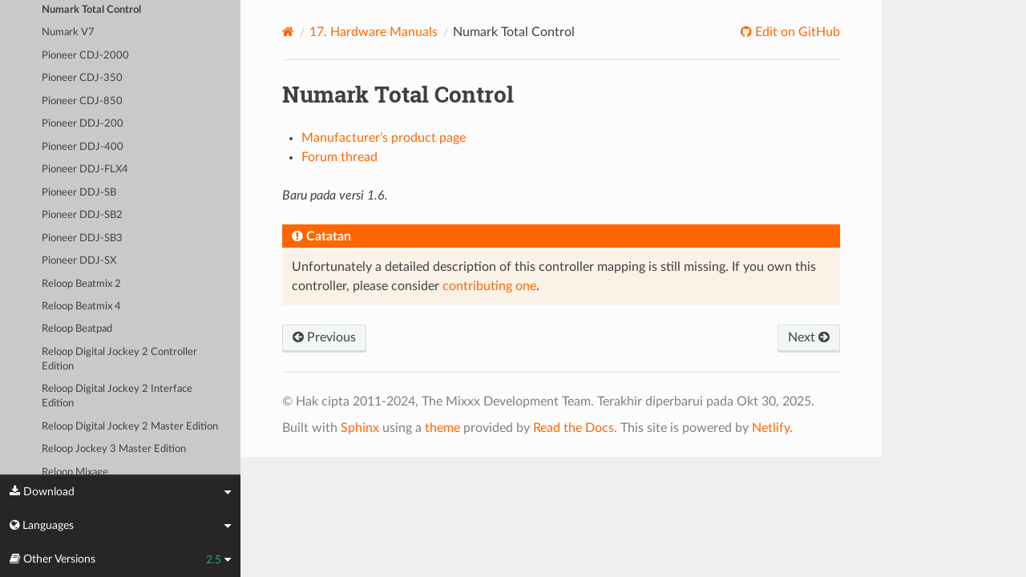

--- FILE ---
content_type: text/html; charset=UTF-8
request_url: https://manual.mixxx.org/2.5/id/hardware/controllers/numark_total_control
body_size: 4671
content:


<!DOCTYPE html>
<html class="writer-html5" lang="en">
<head>
  <meta charset="utf-8" /><meta name="generator" content="Docutils 0.19: https://docutils.sourceforge.io/" />

  <meta name="viewport" content="width=device-width, initial-scale=1.0" />
  <title>Numark Total Control &mdash; Mixxx User Manual</title>
      <link rel="stylesheet" type="text/css" href="../../_static/pygments.css" />
      <link rel="stylesheet" type="text/css" href="../../_static/css/theme.css" />
      <link rel="stylesheet" type="text/css" href="../../_static/graphviz.css" />
      <link rel="stylesheet" type="text/css" href="../../_static/css/mixxx.css" />
      <link rel="stylesheet" type="text/css" href="../../_static/css/widget-sidebar.css" />

  
    <link rel="shortcut icon" href="../../_static/favicon.ico"/>
      <script src="../../_static/jquery.js"></script>
      <script src="../../_static/_sphinx_javascript_frameworks_compat.js"></script>
      <script data-url_root="../../" id="documentation_options" src="../../_static/documentation_options.js"></script>
      <script src="../../_static/doctools.js"></script>
      <script src="../../_static/sphinx_highlight.js"></script>
      <script src="../../_static/translations.js"></script>
      <script src="../../_static/js/widget-sidebar.js"></script>
    <script src="../../_static/js/theme.js"></script>
    <link rel="index" title="Indeks" href="../../genindex.html" />
    <link rel="search" title="Pencarian" href="../../search.html" />
    <link rel="next" title="Numark V7" href="numark_v7.html" />
    <link rel="prev" title="Numark Scratch" href="numark_scratch.html" /> 
</head>

<body class="wy-body-for-nav"> 
  <div class="wy-grid-for-nav">
    <nav data-toggle="wy-nav-shift" class="wy-nav-side">
      <div class="wy-side-scroll">
        <div class="wy-side-nav-search" >

          
          
          <a class='icon icon-home' href='/2.5/id/'>
            Mixxx
              <img src="../../_static/mixxx-icon-logo-symbolic.svg" class="logo" alt="Logo"/>
          </a>
<div role="search">
  <form id="rtd-search-form" class="wy-form" action="../../search.html" method="get">
    <input type="text" name="q" placeholder="Search docs" aria-label="Search docs" />
    <input type="hidden" name="check_keywords" value="yes" />
    <input type="hidden" name="area" value="default" />
  </form>
</div>
        </div><div class="wy-menu wy-menu-vertical" data-spy="affix" role="navigation" aria-label="Navigation menu">
              <ul class="current">
<li class="toctree-l1"><a class='reference internal' href='/2.5/id/chapters/introduction'>1. Introduction to Mixxx</a></li>
<li class="toctree-l1"><a class='reference internal' href='/2.5/id/chapters/getting_started'>2. Getting Started</a></li>
<li class="toctree-l1"><a class='reference internal' href='/2.5/id/chapters/user_interface'>3. The Mixxx User Interface</a></li>
<li class="toctree-l1"><a class='reference internal' href='/2.5/id/chapters/library'>4. The Mixxx Library</a></li>
<li class="toctree-l1"><a class='reference internal' href='/2.5/id/chapters/hardware'>5. DJ Hardware</a></li>
<li class="toctree-l1"><a class='reference internal' href='/2.5/id/chapters/example_setups'>6. Example Setups</a></li>
<li class="toctree-l1"><a class='reference internal' href='/2.5/id/chapters/controlling_mixxx'>7. Controlling Mixxx</a></li>
<li class="toctree-l1"><a class='reference internal' href='/2.5/id/chapters/vinyl_control'>8. Vinyl Control / DVS</a></li>
<li class="toctree-l1"><a class='reference internal' href='/2.5/id/chapters/microphones'>9. Using Microphones</a></li>
<li class="toctree-l1"><a class='reference internal' href='/2.5/id/chapters/livebroadcasting'>10. Live Broadcasting - Start your own Internet radio</a></li>
<li class="toctree-l1"><a class='reference internal' href='/2.5/id/chapters/effects'>11. Efek</a></li>
<li class="toctree-l1"><a class='reference internal' href='/2.5/id/chapters/djing_with_mixxx'>12. DJing With Mixxx</a></li>
<li class="toctree-l1"><a class='reference internal' href='/2.5/id/chapters/preferences'>13. Preferences</a></li>
<li class="toctree-l1"><a class='reference internal' href='/2.5/id/chapters/advanced_topics'>14. Advanced Topics</a></li>
<li class="toctree-l1"><a class='reference internal' href='/2.5/id/chapters/getting_involved'>15. Contributing to the Project</a></li>
<li class="toctree-l1"><a class='reference internal' href='/2.5/id/chapters/appendix'>16. Appendix</a></li>
<li class="toctree-l1 current"><a class='reference internal' href='/2.5/id/hardware/manuals'>17. Hardware Manuals</a><ul class="current">
<li class="toctree-l2 current"><a class='reference internal' href='/2.5/id/hardware/manuals#controllers'>17.1. Controllers</a><ul class="current">
<li class="toctree-l3"><a class='reference internal' href='/2.5/id/hardware/controllers/akai_lpd8'>Akai LPD8</a></li>
<li class="toctree-l3"><a class='reference internal' href='/2.5/id/hardware/controllers/akai_mpd24'>Akai MPD24</a></li>
<li class="toctree-l3"><a class='reference internal' href='/2.5/id/hardware/controllers/allen_heath_xone_k2_k1'>Allen &amp; Heath Xone:K2</a></li>
<li class="toctree-l3"><a class='reference internal' href='/2.5/id/hardware/controllers/american_audio_radius_2000'>American Audio Radius 2000</a></li>
<li class="toctree-l3"><a class='reference internal' href='/2.5/id/hardware/controllers/american_audio_vms2'>American Audio VMS2</a></li>
<li class="toctree-l3"><a class='reference internal' href='/2.5/id/hardware/controllers/american_audio_vms4'>American Audio VMS4/4.1</a></li>
<li class="toctree-l3"><a class='reference internal' href='/2.5/id/hardware/controllers/arturia_keylab_mk1'>Arturia KeyLab Mk 1</a></li>
<li class="toctree-l3"><a class='reference internal' href='/2.5/id/hardware/controllers/behringer_bcd2000'>Behringer BCD2000</a></li>
<li class="toctree-l3"><a class='reference internal' href='/2.5/id/hardware/controllers/behringer_bcd3000'>Behringer BCD3000</a></li>
<li class="toctree-l3"><a class='reference internal' href='/2.5/id/hardware/controllers/behringer_bcr2000'>Behringer BCR2000</a></li>
<li class="toctree-l3"><a class='reference internal' href='/2.5/id/hardware/controllers/behringer_cmd_micro'>Behringer CMD Micro</a></li>
<li class="toctree-l3"><a class='reference internal' href='/2.5/id/hardware/controllers/behringer_cmd_mm_1'>Behringer CMD MM-1</a></li>
<li class="toctree-l3"><a class='reference internal' href='/2.5/id/hardware/controllers/behringer_cmd_studio_4a'>Behringer CMD STUDIO 4a</a></li>
<li class="toctree-l3"><a class='reference internal' href='/2.5/id/hardware/controllers/behringer_ddm4000'>Behringer DDM4000</a></li>
<li class="toctree-l3"><a class='reference internal' href='/2.5/id/hardware/controllers/denon_dn_hs5500'>Denon DN-HS5500</a></li>
<li class="toctree-l3"><a class='reference internal' href='/2.5/id/hardware/controllers/denon_dn_sc2000'>Denon DN-SC2000</a></li>
<li class="toctree-l3"><a class='reference internal' href='/2.5/id/hardware/controllers/denon_mc3000'>Denon MC3000</a></li>
<li class="toctree-l3"><a class='reference internal' href='/2.5/id/hardware/controllers/denon_mc4000'>Denon MC4000</a></li>
<li class="toctree-l3"><a class='reference internal' href='/2.5/id/hardware/controllers/denon_mc6000mk2'>Denon MC6000MK2</a></li>
<li class="toctree-l3"><a class='reference internal' href='/2.5/id/hardware/controllers/denon_mc7000'>Denon MC7000</a></li>
<li class="toctree-l3"><a class='reference internal' href='/2.5/id/hardware/controllers/dj_tech_cdj_101'>DJ Tech CDJ 101</a></li>
<li class="toctree-l3"><a class='reference internal' href='/2.5/id/hardware/controllers/dj_tech_djm_101'>DJ Tech DJM 101</a></li>
<li class="toctree-l3"><a class='reference internal' href='/2.5/id/hardware/controllers/dj_tech_imix_reload'>DJ Tech iMix Reload</a></li>
<li class="toctree-l3"><a class='reference internal' href='/2.5/id/hardware/controllers/dj_tech_kontrol_one'>DJ Tech Kontrol One</a></li>
<li class="toctree-l3"><a class='reference internal' href='/2.5/id/hardware/controllers/dj_tech_mix_101'>DJ-Tech MIX-101</a></li>
<li class="toctree-l3"><a class='reference internal' href='/2.5/id/hardware/controllers/dj_tech_mixer_one'>DJ Tech Mixer One</a></li>
<li class="toctree-l3"><a class='reference internal' href='/2.5/id/hardware/controllers/dj_techtools_midi_figher_classic'>DJ TechTools MIDI Fighter Classic</a></li>
<li class="toctree-l3"><a class='reference internal' href='/2.5/id/hardware/controllers/dj_techtools_midi_fighter_spectra'>DJ TechTools MIDI Fighter Spectra</a></li>
<li class="toctree-l3"><a class='reference internal' href='/2.5/id/hardware/controllers/dj_techtools_midi_fighter_twister'>DJ TechTools MIDI Fighter Twister</a></li>
<li class="toctree-l3"><a class='reference internal' href='/2.5/id/hardware/controllers/eks_otus'>EKS Otus</a></li>
<li class="toctree-l3"><a class='reference internal' href='/2.5/id/hardware/controllers/electrix_tweaker'>Electrix Tweaker</a></li>
<li class="toctree-l3"><a class='reference internal' href='/2.5/id/hardware/controllers/evolution_x_session'>Evolution X-Session</a></li>
<li class="toctree-l3"><a class='reference internal' href='/2.5/id/hardware/controllers/faderfox_dj2'>FaderFox DJ2</a></li>
<li class="toctree-l3"><a class='reference internal' href='/2.5/id/hardware/controllers/gemini_cdmp_7000'>Gemini CDMP-7000</a></li>
<li class="toctree-l3"><a class='reference internal' href='/2.5/id/hardware/controllers/gemini_firstmix'>Gemini FirstMix</a></li>
<li class="toctree-l3"><a class='reference internal' href='/2.5/id/hardware/controllers/hercules_dj_console_4_mx'>Hercules DJ Console 4-Mx</a></li>
<li class="toctree-l3"><a class='reference internal' href='/2.5/id/hardware/controllers/hercules_dj_console_mac_edition'>Hercules DJ Console (Mac Edition)</a></li>
<li class="toctree-l3"><a class='reference internal' href='/2.5/id/hardware/controllers/hercules_dj_console_mk1'>Hercules DJ Console MK1</a></li>
<li class="toctree-l3"><a class='reference internal' href='/2.5/id/hardware/controllers/hercules_dj_console_mk2'>Hercules DJ Console MK2</a></li>
<li class="toctree-l3"><a class='reference internal' href='/2.5/id/hardware/controllers/hercules_dj_console_mk4'>Hercules DJ Console MK4</a></li>
<li class="toctree-l3"><a class='reference internal' href='/2.5/id/hardware/controllers/hercules_dj_console_rmx'>Hercules DJ Console RMX</a></li>
<li class="toctree-l3"><a class='reference internal' href='/2.5/id/hardware/controllers/hercules_dj_console_rmx2'>Hercules DJ Console RMX2</a></li>
<li class="toctree-l3"><a class='reference internal' href='/2.5/id/hardware/controllers/hercules_djcontrol_mix'>Hercules DJControl MIX</a></li>
<li class="toctree-l3"><a class='reference internal' href='/2.5/id/hardware/controllers/hercules_djcontrol_air'>Hercules DJControl AIR</a></li>
<li class="toctree-l3"><a class='reference internal' href='/2.5/id/hardware/controllers/hercules_djcontrol_compact'>Hercules DJControl Compact</a></li>
<li class="toctree-l3"><a class='reference internal' href='/2.5/id/hardware/controllers/hercules_djcontrol_inpulse_200'>Hercules DJControl Inpulse 200</a></li>
<li class="toctree-l3"><a class='reference internal' href='/2.5/id/hardware/controllers/hercules_djcontrol_inpulse_300'>Hercules DJControl Inpulse 300</a></li>
<li class="toctree-l3"><a class='reference internal' href='/2.5/id/hardware/controllers/hercules_djcontrol_inpulse_500'>Hercules DJControl Inpulse 500</a></li>
<li class="toctree-l3"><a class='reference internal' href='/2.5/id/hardware/controllers/hercules_djcontrol_instinct'>Hercules DJControl Instinct (S)</a></li>
<li class="toctree-l3"><a class='reference internal' href='/2.5/id/hardware/controllers/hercules_djcontrol_jogvision'>Hercules DJControl Jogvision</a></li>
<li class="toctree-l3"><a class='reference internal' href='/2.5/id/hardware/controllers/hercules_djcontrol_mp3'>Hercules DJControl MP3</a></li>
<li class="toctree-l3"><a class='reference internal' href='/2.5/id/hardware/controllers/hercules_djcontrol_mp3_e2'>Hercules DJControl MP3 e2 / MP3 LE / Glow</a></li>
<li class="toctree-l3"><a class='reference internal' href='/2.5/id/hardware/controllers/hercules_djcontrol_starlight'>Hercules DJControl Starlight</a></li>
<li class="toctree-l3"><a class='reference internal' href='/2.5/id/hardware/controllers/hercules_p32_dj'>Hercules P32 DJ</a></li>
<li class="toctree-l3"><a class='reference internal' href='/2.5/id/hardware/controllers/icon_icontrols'>Icon iControls</a></li>
<li class="toctree-l3"><a class='reference internal' href='/2.5/id/hardware/controllers/icon_p1_nano'>Icon P1-Nano</a></li>
<li class="toctree-l3"><a class='reference internal' href='/2.5/id/hardware/controllers/ion_discover_dj'>ION Discover DJ</a></li>
<li class="toctree-l3"><a class='reference internal' href='/2.5/id/hardware/controllers/ion_discover_dj_pro'>ION Discover DJ Pro</a></li>
<li class="toctree-l3"><a class='reference internal' href='/2.5/id/hardware/controllers/keith_mcmillen_quneo'>Keith McMillen QuNeo</a></li>
<li class="toctree-l3"><a class='reference internal' href='/2.5/id/hardware/controllers/kontrol_dj_kdj500'>Kontrol DJ KDJ500</a></li>
<li class="toctree-l3"><a class='reference internal' href='/2.5/id/hardware/controllers/korg_kaoss_dj'>Korg Kaoss DJ controller</a></li>
<li class="toctree-l3"><a class='reference internal' href='/2.5/id/hardware/controllers/korg_nanokontrol'>Korg nanoKONTROL</a></li>
<li class="toctree-l3"><a class='reference internal' href='/2.5/id/hardware/controllers/korg_nanokontrol2'>Korg nanoKONTROL2</a></li>
<li class="toctree-l3"><a class='reference internal' href='/2.5/id/hardware/controllers/korg_nanopad2'>Korg nanoPAD2</a></li>
<li class="toctree-l3"><a class='reference internal' href='/2.5/id/hardware/controllers/m_audio_x_session_pro'>M-Audio X-Session Pro</a></li>
<li class="toctree-l3"><a class='reference internal' href='/2.5/id/hardware/controllers/m_audio_xponent'>M-Audio Torq Xponent</a></li>
<li class="toctree-l3"><a class='reference internal' href='/2.5/id/hardware/controllers/miditech_midicontrol'>Miditech Midicontrol</a></li>
<li class="toctree-l3"><a class='reference internal' href='/2.5/id/hardware/controllers/mixman_dm2'>Mixman DM2</a></li>
<li class="toctree-l3"><a class='reference internal' href='/2.5/id/hardware/controllers/mixvibes_u_mix_control_2'>MixVibes U-Mix Control (Pro) 2</a></li>
<li class="toctree-l3"><a class='reference internal' href='/2.5/id/hardware/controllers/mvave_smc_mixer'>M-Vave SMC-Mixer</a></li>
<li class="toctree-l3"><a class='reference internal' href='/2.5/id/hardware/controllers/mvave_smk-25-ii'>M-Vave SMK-25 II</a></li>
<li class="toctree-l3"><a class='reference internal' href='/2.5/id/hardware/controllers/native_instruments_traktor_kontrol_f1'>Native Instruments Traktor Kontrol F1</a></li>
<li class="toctree-l3"><a class='reference internal' href='/2.5/id/hardware/controllers/native_instruments_traktor_kontrol_s2_mk1'>Native Instruments Traktor Kontrol S2 MK1</a></li>
<li class="toctree-l3"><a class='reference internal' href='/2.5/id/hardware/controllers/native_instruments_traktor_kontrol_s2_mk2'>Native Instruments Traktor Kontrol S2 MK2</a></li>
<li class="toctree-l3"><a class='reference internal' href='/2.5/id/hardware/controllers/native_instruments_traktor_kontrol_s2_mk3'>Native Instruments Traktor Kontrol S2 MK3</a></li>
<li class="toctree-l3"><a class='reference internal' href='/2.5/id/hardware/controllers/native_instruments_traktor_kontrol_s3'>Native Instruments Traktor Kontrol S3</a></li>
<li class="toctree-l3"><a class='reference internal' href='/2.5/id/hardware/controllers/native_instruments_traktor_kontrol_s4_mk2'>Native Instruments Traktor Kontrol S4 MK2</a></li>
<li class="toctree-l3"><a class='reference internal' href='/2.5/id/hardware/controllers/native_instruments_traktor_kontrol_s4_mk3'>Native Instruments Traktor Kontrol S4 MK3</a></li>
<li class="toctree-l3"><a class='reference internal' href='/2.5/id/hardware/controllers/native_instruments_traktor_kontrol_x1'>Native Instruments Traktor Kontrol X1</a></li>
<li class="toctree-l3"><a class='reference internal' href='/2.5/id/hardware/controllers/native_instruments_traktor_kontrol_z1'>Native Instruments Traktor Kontrol Z1</a></li>
<li class="toctree-l3"><a class='reference internal' href='/2.5/id/hardware/controllers/nintendo_wiimote'>Nintendo Wiimote</a></li>
<li class="toctree-l3"><a class='reference internal' href='/2.5/id/hardware/controllers/novation_dicer'>Novation Dicer</a></li>
<li class="toctree-l3"><a class='reference internal' href='/2.5/id/hardware/controllers/novation_launchpad_mini'>Novation Launchpad Mini</a></li>
<li class="toctree-l3"><a class='reference internal' href='/2.5/id/hardware/controllers/novation_launchpad_mk1'>Novation Launchpad MK1</a></li>
<li class="toctree-l3"><a class='reference internal' href='/2.5/id/hardware/controllers/novation_launchpad_mk2'>Novation Launchpad MK2</a></li>
<li class="toctree-l3"><a class='reference internal' href='/2.5/id/hardware/controllers/novation_twitch'>Novation Twitch</a></li>
<li class="toctree-l3"><a class='reference internal' href='/2.5/id/hardware/controllers/numark_dj2go'>Numark DJ2GO</a></li>
<li class="toctree-l3"><a class='reference internal' href='/2.5/id/hardware/controllers/numark_dj2go2_touch'>Numark DJ2GO2 Touch</a></li>
<li class="toctree-l3"><a class='reference internal' href='/2.5/id/hardware/controllers/numark_idj_live_ii'>Numark iDJ Live II</a></li>
<li class="toctree-l3"><a class='reference internal' href='/2.5/id/hardware/controllers/numark_mixtrack'>Numark Mixtrack</a></li>
<li class="toctree-l3"><a class='reference internal' href='/2.5/id/hardware/controllers/numark_mixtrack_platinum'>Numark Mixtrack Platinum</a></li>
<li class="toctree-l3"><a class='reference internal' href='/2.5/id/hardware/controllers/numark_mixtrack_platinum_fx'>Numark Mixtrack Platinum FX</a></li>
<li class="toctree-l3"><a class='reference internal' href='/2.5/id/hardware/controllers/numark_mixtrack_pro'>Numark Mixtrack Pro</a></li>
<li class="toctree-l3"><a class='reference internal' href='/2.5/id/hardware/controllers/numark_mixtrack_pro_3'>Numark Mixtrack (Pro) 3</a></li>
<li class="toctree-l3"><a class='reference internal' href='/2.5/id/hardware/controllers/numark_mixtrack_pro_fx'>Numark Mixtrack Pro FX</a></li>
<li class="toctree-l3"><a class='reference internal' href='/2.5/id/hardware/controllers/numark_mixtrack_pro_ii'>Numark Mixtrack Pro II</a></li>
<li class="toctree-l3"><a class='reference internal' href='/2.5/id/hardware/controllers/numark_n4'>Numark N4</a></li>
<li class="toctree-l3"><a class='reference internal' href='/2.5/id/hardware/controllers/numark_ns6ii'>Numark NS6II</a></li>
<li class="toctree-l3"><a class='reference internal' href='/2.5/id/hardware/controllers/numark_ns7'>Numark NS7</a></li>
<li class="toctree-l3"><a class='reference internal' href='/2.5/id/hardware/controllers/numark_omni_control'>Numark Omni Control</a></li>
<li class="toctree-l3"><a class='reference internal' href='/2.5/id/hardware/controllers/numark_party_mix'>Numark Party Mix</a></li>
<li class="toctree-l3"><a class='reference internal' href='/2.5/id/hardware/controllers/numark_scratch'>Numark Scratch</a></li>
<li class="toctree-l3 current"><a class="current reference internal" href="#">Numark Total Control</a></li>
<li class="toctree-l3"><a class='reference internal' href='/2.5/id/hardware/controllers/numark_v7'>Numark V7</a></li>
<li class="toctree-l3"><a class='reference internal' href='/2.5/id/hardware/controllers/pioneer_cdj_2000'>Pioneer CDJ-2000</a></li>
<li class="toctree-l3"><a class='reference internal' href='/2.5/id/hardware/controllers/pioneer_cdj_350'>Pioneer CDJ-350</a></li>
<li class="toctree-l3"><a class='reference internal' href='/2.5/id/hardware/controllers/pioneer_cdj_850'>Pioneer CDJ-850</a></li>
<li class="toctree-l3"><a class='reference internal' href='/2.5/id/hardware/controllers/pioneer_ddj_200'>Pioneer DDJ-200</a></li>
<li class="toctree-l3"><a class='reference internal' href='/2.5/id/hardware/controllers/pioneer_ddj_400'>Pioneer DDJ-400</a></li>
<li class="toctree-l3"><a class='reference internal' href='/2.5/id/hardware/controllers/pioneer_ddj_flx4'>Pioneer DDJ-FLX4</a></li>
<li class="toctree-l3"><a class='reference internal' href='/2.5/id/hardware/controllers/pioneer_ddj_sb'>Pioneer DDJ-SB</a></li>
<li class="toctree-l3"><a class='reference internal' href='/2.5/id/hardware/controllers/pioneer_ddj_sb2'>Pioneer DDJ-SB2</a></li>
<li class="toctree-l3"><a class='reference internal' href='/2.5/id/hardware/controllers/pioneer_ddj_sb3'>Pioneer DDJ-SB3</a></li>
<li class="toctree-l3"><a class='reference internal' href='/2.5/id/hardware/controllers/pioneer_ddj_sx'>Pioneer DDJ-SX</a></li>
<li class="toctree-l3"><a class='reference internal' href='/2.5/id/hardware/controllers/reloop_beatmix_2'>Reloop Beatmix 2</a></li>
<li class="toctree-l3"><a class='reference internal' href='/2.5/id/hardware/controllers/reloop_beatmix_4'>Reloop Beatmix 4</a></li>
<li class="toctree-l3"><a class='reference internal' href='/2.5/id/hardware/controllers/reloop_beatpad'>Reloop Beatpad</a></li>
<li class="toctree-l3"><a class='reference internal' href='/2.5/id/hardware/controllers/reloop_digital_jockey_2_controller_edition'>Reloop Digital Jockey 2 Controller Edition</a></li>
<li class="toctree-l3"><a class='reference internal' href='/2.5/id/hardware/controllers/reloop_digital_jockey_2_interface_edition'>Reloop Digital Jockey 2 Interface Edition</a></li>
<li class="toctree-l3"><a class='reference internal' href='/2.5/id/hardware/controllers/reloop_digital_jockey_2_master_edition'>Reloop Digital Jockey 2 Master Edition</a></li>
<li class="toctree-l3"><a class='reference internal' href='/2.5/id/hardware/controllers/reloop_jockey_3_master_edition'>Reloop Jockey 3 Master Edition</a></li>
<li class="toctree-l3"><a class='reference internal' href='/2.5/id/hardware/controllers/reloop_mixage'>Reloop Mixage</a></li>
<li class="toctree-l3"><a class='reference internal' href='/2.5/id/hardware/controllers/reloop_terminal_mix_series'>Reloop Terminal Mix 2/4</a></li>
<li class="toctree-l3"><a class='reference internal' href='/2.5/id/hardware/controllers/roland_dj_505'>Roland DJ-505</a></li>
<li class="toctree-l3"><a class='reference internal' href='/2.5/id/hardware/controllers/sony_sixxaxis'>Sony Sixxaxis</a></li>
<li class="toctree-l3"><a class='reference internal' href='/2.5/id/hardware/controllers/soundless_studio_joymidi'>Soundless Studio joyMIDI</a></li>
<li class="toctree-l3"><a class='reference internal' href='/2.5/id/hardware/controllers/stanton_djc_4'>Stanton DJC.4</a></li>
<li class="toctree-l3"><a class='reference internal' href='/2.5/id/hardware/controllers/stanton_scs1d'>Stanton SCS.1d</a></li>
<li class="toctree-l3"><a class='reference internal' href='/2.5/id/hardware/controllers/stanton_scs1m'>Stanton SCS.1m</a></li>
<li class="toctree-l3"><a class='reference internal' href='/2.5/id/hardware/controllers/stanton_scs3d'>Stanton SCS.3d “DaScratch”</a></li>
<li class="toctree-l3"><a class='reference internal' href='/2.5/id/hardware/controllers/stanton_scs3m'>Stanton SCS.3m “DaMix”</a></li>
<li class="toctree-l3"><a class='reference internal' href='/2.5/id/hardware/controllers/tascam_us_428'>Tascam US-428</a></li>
<li class="toctree-l3"><a class='reference internal' href='/2.5/id/hardware/controllers/trakprodj'>TrakProDJ</a></li>
<li class="toctree-l3"><a class='reference internal' href='/2.5/id/hardware/controllers/vestax_sphin'>Vestax Spin</a></li>
<li class="toctree-l3"><a class='reference internal' href='/2.5/id/hardware/controllers/vestax_typhoon'>Vestax Typhoon</a></li>
<li class="toctree-l3"><a class='reference internal' href='/2.5/id/hardware/controllers/vestax_vci_100_mixvibes_3dex_edition'>Vestax VCI-1000 (MixVibes 3DEX Edition)</a></li>
<li class="toctree-l3"><a class='reference internal' href='/2.5/id/hardware/controllers/vestax_vci_100mki'>Vestax VCI-100 MKI</a></li>
<li class="toctree-l3"><a class='reference internal' href='/2.5/id/hardware/controllers/vestax_vci_100mkii'>Vestax VCI-100 MKII</a></li>
<li class="toctree-l3"><a class='reference internal' href='/2.5/id/hardware/controllers/vestax_vci_300'>Vestax VCI-300</a></li>
<li class="toctree-l3"><a class='reference internal' href='/2.5/id/hardware/controllers/vestax_vci_400'>Vestax VCI-400</a></li>
<li class="toctree-l3"><a class='reference internal' href='/2.5/id/hardware/controllers/yaeltex_minimixxx'>Yaeltex MiniMixxx</a></li>
</ul>
</li>
</ul>
</li>
<li class="toctree-l1"><a class='reference internal' href='/2.5/id/glossary'>18. Glossary of Terms</a></li>
</ul>

        </div>
      </div>
    </nav>

    <section data-toggle="wy-nav-shift" class="wy-nav-content-wrap"><nav class="wy-nav-top" aria-label="Mobile navigation menu" >
          <i data-toggle="wy-nav-top" class="fa fa-bars"></i>
          <a href='/2.5/id/'>Mixxx</a>
      </nav>

      <div class="wy-nav-content">


        <div class="rst-content">
          <div role="navigation" aria-label="Page navigation">
  <ul class="wy-breadcrumbs">
      <li><a aria-label='Home' class='icon icon-home' href='/2.5/id/'></a></li>
          <li class="breadcrumb-item"><a href='/2.5/id/hardware/manuals'><span class="section-number">17. </span>Hardware Manuals</a></li>
      <li class="breadcrumb-item active">Numark Total Control</li>
      <li class="wy-breadcrumbs-aside">
              <a href="https://github.com/mixxxdj/manual/blob/main/source/hardware/controllers/numark_total_control.rst" class="fa fa-github"> Edit on GitHub</a>
      </li>
  </ul>
  <hr/>
</div>
          <div role="main" class="document" itemscope="itemscope" itemtype="http://schema.org/Article">
           <div itemprop="articleBody">
             
  <section id="numark-total-control">
<h1>Numark Total Control<a class="headerlink" href="#numark-total-control" title="Permalink to this heading"></a></h1>
<ul class="simple">
<li><p><a class="reference external" href="https://www.numark.com/product/totalcontrol">Manufacturer’s product page</a></p></li>
<li><p><a class="reference external" href="https://mixxx.discourse.group/t/numark-total-control/10507">Forum thread</a></p></li>
</ul>
<div class="versionadded">
<p><span class="versionmodified added">Baru pada versi 1.6.</span></p>
</div>
<div class="admonition note">
<p class="admonition-title">Catatan</p>
<p>Unfortunately a detailed description of this controller mapping is still missing.
If you own this controller, please consider
<a class="reference external" href="https://github.com/mixxxdj/mixxx/wiki/Contributing-Mappings#user-content-documenting-the-mapping">contributing one</a>.</p>
</div>
</section>


           </div>
          </div>
          <footer><div class="rst-footer-buttons" role="navigation" aria-label="Footer">
        <a accesskey='p' class='btn btn-neutral float-left' href='/2.5/id/hardware/controllers/numark_scratch' rel='prev' title='Numark Scratch'><span class="fa fa-arrow-circle-left" aria-hidden="true"></span> Previous</a>
        <a accesskey='n' class='btn btn-neutral float-right' href='/2.5/id/hardware/controllers/numark_v7' rel='next' title='Numark V7'>Next <span class="fa fa-arrow-circle-right" aria-hidden="true"></span></a>
    </div>

  <hr/>

  <div role="contentinfo">
    <p>&#169; Hak cipta 2011-2024, The Mixxx Development Team.
      <span class="lastupdated">Terakhir diperbarui pada Okt 30, 2025.
      </span></p>
  </div>

  Built with <a href="https://www.sphinx-doc.org/">Sphinx</a> using a
    <a href="https://github.com/readthedocs/sphinx_rtd_theme">theme</a>
    provided by <a href="https://readthedocs.org">Read the Docs</a>.
  
This site is powered by <a href="https://www.netlify.com/">Netlify</a>.


</footer>
        </div>

      </div>
    </section>
  </div>
  
<div class="rst-widget-sidebar shift-up" aria-label="sidebar">
<span class="rst-widget-header">
  <span class="fa fa-download rst-widget-header-left"> Download</span>
  <span class="fa fa-caret-down"></span>
</span>
<div class="rst-widget-body">
  <dl>
    <dt>Offline versions of this manual</dt>
    <dd>
      <a href="https://downloads.mixxx.org/manual/2.5/mixxx-manual-2.5-en.pdf">
        <span class="fa fa-file-pdf-o"></span> PDF
      </a>
    </dd>
  </dl>
</div><span class="rst-widget-header">
  <span class="fa fa-globe rst-widget-header-left"> Languages</span>
  
  <span class="fa fa-caret-down"></span>
</span>
<div class="rst-widget-body">
  <dl>
    <dt>Read this page in another language</dt>
      <dd>
        <a href='/2.5/id/hardware/controllers/numark_total_control'>
         Bahasa Indonesia
        </a>
      </dd>
      <dd>
        <a href='/2.5/ca/hardware/controllers/numark_total_control'>
         Català
        </a>
      </dd>
      <dd>
        <a href='/2.5/de/hardware/controllers/numark_total_control'>
         Deutsch
        </a>
      </dd>
      <dd>
        <a href='/2.5/en/hardware/controllers/numark_total_control'>
         English
        </a>
      </dd>
      <dd>
        <a href='/2.5/en_gb/hardware/controllers/numark_total_control'>
         English (UK)
        </a>
      </dd>
      <dd>
        <a href='/2.5/es/hardware/controllers/numark_total_control'>
         Español
        </a>
      </dd>
      <dd>
        <a href='/2.5/fr/hardware/controllers/numark_total_control'>
         Français
        </a>
      </dd>
      <dd>
        <a href='/2.5/gl/hardware/controllers/numark_total_control'>
         Galego
        </a>
      </dd>
      <dd>
        <a href='/2.5/it/hardware/controllers/numark_total_control'>
         Italiano
        </a>
      </dd>
      <dd>
        <a href='/2.5/nl/hardware/controllers/numark_total_control'>
         Nederlands
        </a>
      </dd>
      <dd>
        <a href='/2.5/pl/hardware/controllers/numark_total_control'>
         Polszczyzna
        </a>
      </dd>
      <dd>
        <a href='/2.5/pt/hardware/controllers/numark_total_control'>
         Português
        </a>
      </dd>
      <dd>
        <a href='/2.5/pt_br/hardware/controllers/numark_total_control'>
         Português (Brasil)
        </a>
      </dd>
      <dd>
        <a href='/2.5/ro/hardware/controllers/numark_total_control'>
         Română
        </a>
      </dd>
      <dd>
        <a href='/2.5/sq/hardware/controllers/numark_total_control'>
         Shqip
        </a>
      </dd>
      <dd>
        <a href='/2.5/sl/hardware/controllers/numark_total_control'>
         Slovenščina
        </a>
      </dd>
      <dd>
        <a href='/2.5/fi/hardware/controllers/numark_total_control'>
         Suomi
        </a>
      </dd>
      <dd>
        <a href='/2.5/tr/hardware/controllers/numark_total_control'>
         Türkçe
        </a>
      </dd>
      <dd>
        <a href='/2.5/cs/hardware/controllers/numark_total_control'>
         Čeština
        </a>
      </dd>
      <dd>
        <a href='/2.5/ru/hardware/controllers/numark_total_control'>
         Русский
        </a>
      </dd>
      <dd>
        <a href='/2.5/sr/hardware/controllers/numark_total_control'>
         Српски Језик
        </a>
      </dd>
      <dd>
        <a href='/2.5/zh_cn/hardware/controllers/numark_total_control'>
         中文 (中国)
        </a>
      </dd>
      <dd>
        <a href='/2.5/zh_tw/hardware/controllers/numark_total_control'>
         中文 (臺灣)
        </a>
      </dd>
      <dd>
        <a href='/2.5/ja/hardware/controllers/numark_total_control'>
         日本語
        </a>
      </dd>
  </dl>
</div>

<span class="rst-widget-header">
    <span class="fa fa-book rst-widget-header-left"> Other Versions</span>
    2.5
    <span class="fa fa-caret-down"></span>
</span>
<div class="rst-widget-body">
    <dl>
        <dt>Development Versions</dt>
        <dd>
          <a href='/2.7/id/hardware/controllers/numark_total_control'>2.7</a>
        </dd>
        <dd>
          <a href='/2.6/id/hardware/controllers/numark_total_control'>2.6</a>
        </dd>
    </dl>
    <dl>
        <dt>Releases</dt>
        <dd>
          <strong>2.5</strong>
        </dd>
        <dd>
          <a href='/2.4/id/hardware/controllers/numark_total_control'>2.4</a>
        </dd>
        <dd>
          <a href='/2.3/id/hardware/controllers/numark_total_control'>2.3</a>
        </dd>
        <dd>
          <a href='/2.2/id/'>2.2</a>
        </dd>
        <dd>
          <a href='/2.1/id/'>2.1</a>
        </dd>
        <dd>
          <a href='/2.0/id/'>2.0</a>
        </dd>
        <dd>
          <a href='/1.11/id/'>1.11</a>
        </dd>
    </dl>
</div>

</div><script>
      jQuery(function () {
          SphinxRtdTheme.Navigation.enable(true);
      });
  </script> 

</body>
</html>